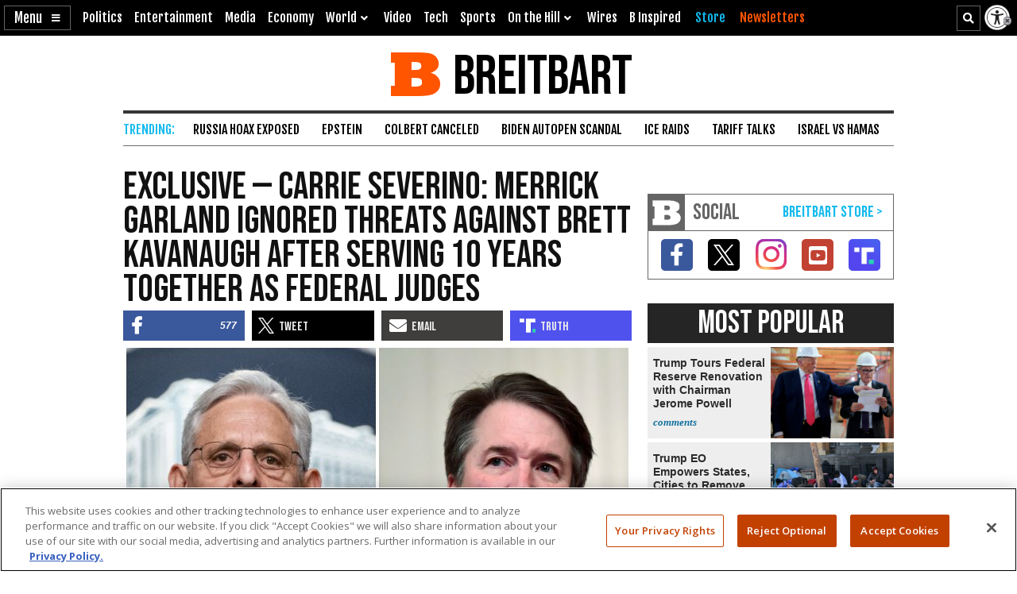

--- FILE ---
content_type: text/html; charset=utf-8
request_url: https://www.google.com/recaptcha/api2/aframe
body_size: 152
content:
<!DOCTYPE HTML><html><head><meta http-equiv="content-type" content="text/html; charset=UTF-8"></head><body><script nonce="xhdZihbSQPGJh-CzzKt3yA">/** Anti-fraud and anti-abuse applications only. See google.com/recaptcha */ try{var clients={'sodar':'https://pagead2.googlesyndication.com/pagead/sodar?'};window.addEventListener("message",function(a){try{if(a.source===window.parent){var b=JSON.parse(a.data);var c=clients[b['id']];if(c){var d=document.createElement('img');d.src=c+b['params']+'&rc='+(localStorage.getItem("rc::a")?sessionStorage.getItem("rc::b"):"");window.document.body.appendChild(d);sessionStorage.setItem("rc::e",parseInt(sessionStorage.getItem("rc::e")||0)+1);localStorage.setItem("rc::h",'1769461198818');}}}catch(b){}});window.parent.postMessage("_grecaptcha_ready", "*");}catch(b){}</script></body></html>